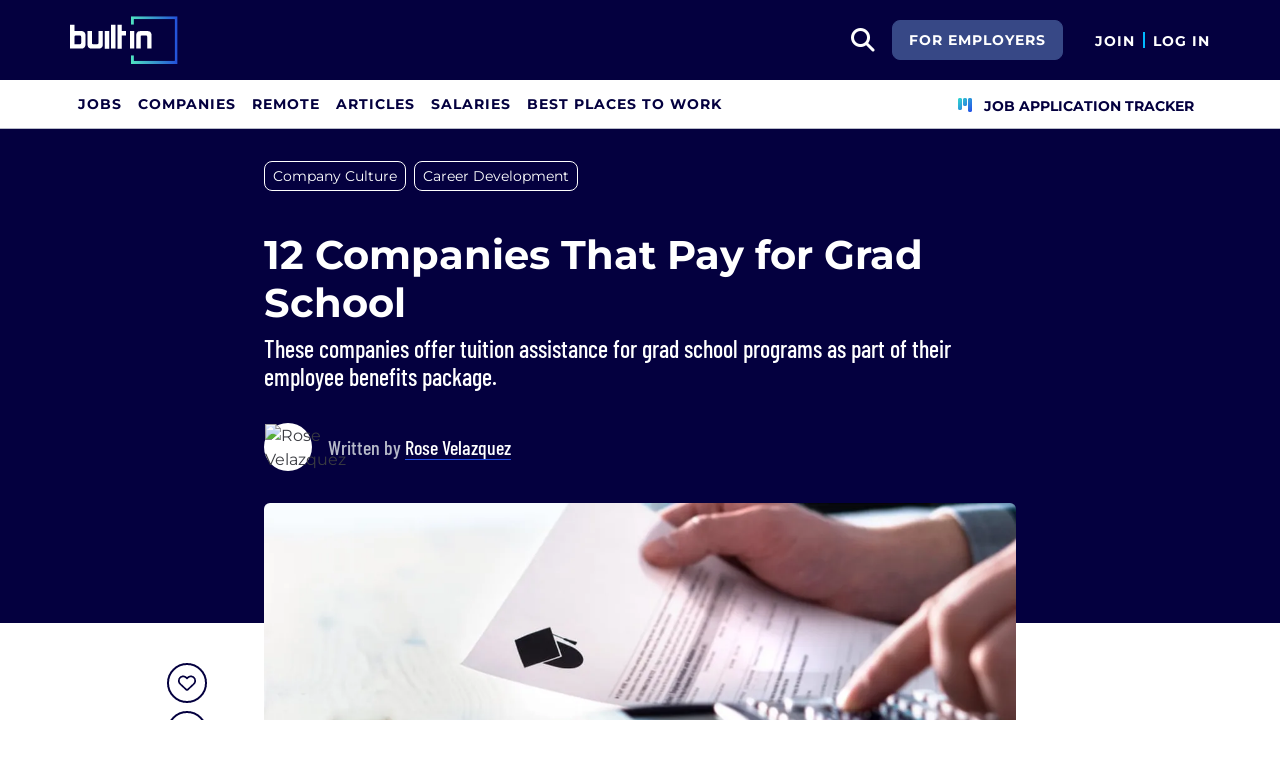

--- FILE ---
content_type: text/html; charset=utf-8
request_url: https://builtin.com/articles/companies-that-pay-for-grad-school
body_size: 14657
content:

<!DOCTYPE html>
<html lang="en">
<head>
    <meta charset="utf-8"/>
    <meta name="viewport" content="width=device-width, initial-scale=1.0"/>
    <meta name="description" content="Companies that pay for grad school invest in their employees&#x27; education to help them advance their career. "/>
    <title>12 Companies That Pay for Grad School | Built In</title>
    <link rel="icon" type="image/x-icon" href="https://static.builtin.com/dist/images/favicon.png">
        <meta name="robots" content="index, follow, max-image-preview:large">

    <!-- Open Graph / Facebook Meta Tags -->
    <meta property="og:url" content="https://builtin.com/articles/companies-that-pay-for-grad-school">
    <meta property="og:title" content="12 Companies That Pay for Grad School | Built In">
    <meta property="og:description" content="Companies that pay for grad school invest in their employees&#x27; education to help them advance their career. ">
        <meta property="og:image" content="https://cdn.builtin.com/cdn-cgi/image/f=auto,fit=cover,w=1200,h=635,q=80/sites/www.builtin.com/files/2023-07/companies%20that%20pay%20for%20grad%20school.jpg">
        <meta property="og:image:url" content="https://cdn.builtin.com/cdn-cgi/image/f=auto,fit=cover,w=1200,h=635,q=80/sites/www.builtin.com/files/2023-07/companies%20that%20pay%20for%20grad%20school.jpg">
        <meta property="og:image:secure_url" content="https://cdn.builtin.com/cdn-cgi/image/f=auto,fit=cover,w=1200,h=635,q=80/sites/www.builtin.com/files/2023-07/companies%20that%20pay%20for%20grad%20school.jpg">
        <meta property="og:image:width" content="1200">
        <meta property="og:image:height" content="630">
    <meta property="og:site_name" content="Built In">
    <meta property="og:locale" content="">

    <!-- Twitter Meta Tags -->
    <meta name="twitter:card" content="summary_large_image">
    <meta name="twitter:url" content="https://builtin.com/articles/companies-that-pay-for-grad-school">
    <meta name="twitter:title" content="12 Companies That Pay for Grad School | Built In">
    <meta name="twitter:description" content="Companies that pay for grad school invest in their employees&#x27; education to help them advance their career. ">
        <meta name="twitter:image" content="https://cdn.builtin.com/cdn-cgi/image/f=auto,fit=cover,w=1200,h=635,q=80/sites/www.builtin.com/files/2023-07/companies%20that%20pay%20for%20grad%20school.jpg">
        <link rel="canonical" href="https://builtin.com/articles/companies-that-pay-for-grad-school"/>
    <link rel="dns-prefetch" href="https://www.googletagmanager.com/">
    <link rel="preload" href="https://static.builtin.com/dist/fonts/barlow-condensed-v12-latin-500.woff2" as="font" type="font/woff2" crossorigin>
    <link rel="preload" href="https://static.builtin.com/dist/fonts/barlow-condensed-v12-latin-regular.woff2" as="font" type="font/woff2" crossorigin>
    <link rel="preload" href="https://static.builtin.com/dist/fonts/montserrat-v25-latin-600.woff2" as="font" type="font/woff2" crossorigin>
    <link rel="preload" href="https://static.builtin.com/dist/fonts/montserrat-v25-latin-700.woff2" as="font" type="font/woff2" crossorigin>
    <link rel="preload" href="https://static.builtin.com/dist/fonts/montserrat-v25-latin-800.woff2" as="font" type="font/woff2" crossorigin>
    <link rel="preload" href="https://static.builtin.com/dist/fonts/montserrat-v25-latin-regular.woff2" as="font" type="font/woff2" crossorigin>
    <link rel="stylesheet" href="https://static.builtin.com/articles/css/main.bundle.7be7ced3f180a0c61285.css" preload/>
    <link rel="preload" href="https://static.builtin.com/dist/js/common.bundle.js" as="script"/>
    <link rel="preload" href="https://static.builtin.com/articles/js/main.bundle.7695cb936353c2982c71.js" as="script"/>
    <script>
        (function(w,d,s,l,i){w[l]=w[l]||[];w[l].push({'gtm.start':
        new Date().getTime(),event:'gtm.js'});var f=d.getElementsByTagName(s)[0],
        j=d.createElement(s),dl=l!='dataLayer'?'&l='+l:'';j.async=true;j.src=
        'https://www.googletagmanager.com/gtm.js?id='+i+dl;f.parentNode.insertBefore(j,f);
        })(window,document,'script','dataLayer','GTM-M7NGJ28');
    </script>
    
    
            <link rel="preload" as="image" href="https://cdn.builtin.com/cdn-cgi/image/f=auto,fit=cover,w=320,h=200,q=80/sites/www.builtin.com/files/2023-07/companies%20that%20pay%20for%20grad%20school.jpg" imagesrcset="https://cdn.builtin.com/cdn-cgi/image/f=auto,fit=cover,w=320,h=200,q=80/sites/www.builtin.com/files/2023-07/companies%20that%20pay%20for%20grad%20school.jpg 320w, https://cdn.builtin.com/cdn-cgi/image/f=auto,fit=cover,w=480,h=300,q=80/sites/www.builtin.com/files/2023-07/companies%20that%20pay%20for%20grad%20school.jpg 480w, https://cdn.builtin.com/cdn-cgi/image/f=auto,fit=cover,w=800,h=500,q=80/sites/www.builtin.com/files/2023-07/companies%20that%20pay%20for%20grad%20school.jpg 800w, https://cdn.builtin.com/cdn-cgi/image/f=auto,fit=cover,w=1200,h=635,q=80/sites/www.builtin.com/files/2023-07/companies%20that%20pay%20for%20grad%20school.jpg 1200w" imagesizes="50vw">
        <link rel="stylesheet" href="/articles/css/article.bundle.ba77ae2c7fe391ec1a33.css" preload/>
            <script type="application/ld&#x2B;json">
            {
              "@context": "https://schema.org",
              "@graph": [{"@context":"https://schema.org","@type":"Article","headline":"12 Companies That Pay for Grad School","name":"12 Companies That Pay for Grad School","description":"If you’re considering going after a master’s degree, but are nervous about the cost, an employer might be able to help you foot the bill — especially if that degree is beneficial to your work. Companies with tuition assistance as part of their benefits package invest in their employees’ future, allowing them opportunities to develop new skills and knowledge they can bring back to the organization. We’ve rounded up several companies that help employees pay for grad school tuition, fees and supplies.","image":{"@type":"ImageObject","url":"https://builtin.com/sites/www.builtin.com/files/2023-07/companies%20that%20pay%20for%20grad%20school.jpg","representativeOfPage":true},"mainEntityOfPage":{"@type":"WebPage","@id":"https://builtin.com/articles/companies-that-pay-for-grad-school","name":"12 Companies That Pay for Grad School","lastReviewed":"2025-05-20T05:00:00+00:00"},"url":"https://builtin.com/articles/companies-that-pay-for-grad-school","about":[{"@type":"Thing","name":"Company Culture"},{"@type":"Thing","name":"Career Development"}],"author":{"@type":"Person","@id":"https://builtin.com/authors/rose-velazquez","name":"Rose Velazquez","description":"Rose Velazquez is a Built In staff reporter on the editorial team. She previously worked as a reporter for Delmarva Now, part of the USA Today network, covering crime, breaking news and justice-related issues.\r\n\r\nShe has a mass communication degree with a concentration in journalism from Louisiana State University, where she served as a reporter and editor for the student newspaper The Daily Reveille.\r\n","jobTitle":"Staff Reporter","url":"https://builtin.com/authors/rose-velazquez","alumniOf":{"@type":"Organization","name":"Louisiana State University"},"knowsAbout":"Tech journalism, news reporting, SEO writing"},"dateModified":"2025-05-20T05:00:00+00:00","datePublished":"2023-07-21T20:49:40+00:00","publisher":{"@type":"Organization","@id":"https://builtin.com","name":"Built In","url":"https://builtin.com","sameAs":["https://www.facebook.com/BuiltInHQ/","https://twitter.com/builtin","https://www.instagram.com/builtin/","https://www.linkedin.com/company/built-in"],"brand":{"@type":"Brand","name":"Built In"},"logo":{"@type":"ImageObject","url":"https://static.builtin.com/dist/images/built-logo.png","representativeOfPage":true}}}]
            }
        </script>
    

</head>
<body>
<noscript>
    <iframe src="https://www.googletagmanager.com/ns.html?id=GTM-M7NGJ28" height="0" width="0" style="display:none;visibility:hidden"></iframe>
</noscript>
    <div id="g_id_onload" data-client_id="941473408521-r82mlse6rh2ar9loff8bgnbqtbp6inrs.apps.googleusercontent.com" data-login_uri="https://accounts.builtin.com/External/OneTap" data-new_user_return_url="https://builtin.com/auth/login?destination=%2Farticles%2Fcompanies-that-pay-for-grad-school" data-existing_user_return_url="https://builtin.com/auth/login?destination=%2Farticles%2Fcompanies-that-pay-for-grad-school" data-auto_select="true" data-prompt_parent_id="g_id_onload" style="position: absolute; top: 150px; right: 410px; width: 0; height: 0; z-index: 1001"><div><script src="https://accounts.google.com/gsi/client" async defer></script></div></div>
<header class="header sticky-top">
    <div id="international-header" class="bg-app-primary text-white nav-height d-flex align-items-center" data-site-id="9" data-external-api="https://api.builtin.com"><div class="container d-flex justify-content-between"><div class="d-flex align-items-center"><a href="/"><img class="d-block d-lg-none" src="https://static.builtin.com/dist/images/bi-header-logo.svg" height="32" width="71" alt="Built In Logo" />
                <img class="d-none d-lg-block" src="https://static.builtin.com/dist/images/bi-header-logo.svg" height="48" width="108" alt="Built In Logo" /></a></div>
        <div class="d-flex"><div class="search me-sm" x-data="headerSearch()"><button id="header-search-dropdown" type="button" class="btn h-100 p-xs p-md-sm" data-bs-toggle="dropdown" aria-expanded="false" data-bs-offset="0,0" data-bs-auto-close="outside" aria-label="search button"><i class="fa-solid fa-magnifying-glass fs-md fs-lg-2xl text-white"></i></button>
    <div class="dropdown-menu"><div class="input-group mb-md px-md"><span class="input-group-text bg-white"><i class="fa-solid fa-magnifying-glass fs-xl text-midnight"></i></span>
            <input autofocus type="text" id="header-search-input" name="search jobs input" class="form-control border-start-0" x-model="searchTerm" x-on:input.debounce.100ms="updateCompanies()" x-on:keydown.enter="goToJobSearch" placeholder="Search"></div>
        <div class="bg-gray-01-highlight px-md mb-md"><a :href="jobSearchUrl" x-text="searchTerm + ' In Jobs'"></a></div>
        <template x-for="company in companies"><a :href="company.alias" class="text-decoration-none"><div class="mb-md"><div class="d-flex align-items-center bg-gray-01 mx-md rounded-1 px-md py-sm"><div class="rounded-circle bg-white h-4xl w-4xl d-flex align-items-center justify-content-center" style="flex-basis: auto"><img class="object-fit-contain" loading="lazy" width="42" height="42" alt="Company Photo" :src="company.logo"></div>
                        <div class="ms-lg fill-even"><div x-text="company.title" class="text-midnight fw-semibold"></div>
                            <div x-text="company.industries" class="font-montserrat-button text-uppercase fs-xs"></div></div></div></div></a></template>
        <template x-if="searchTerm.length &gt; 0 &amp;&amp; companies.length === 0"><a class="text-decoration-none" href="/node/add/company"><div class="border border-gray-02 d-flex gap-lg p-md m-md rounded-1 align-items-center"><div class="bg-gray-01 rounded-circle h-4xl w-4xl d-flex align-items-center justify-content-center"><i class="fa-thin fa-rocket-launch fs-2xl"></i></div>
                    <div><div class="fs-xl mb-sm text-midnight fw-semibold">Can't find your company?</div>
                        <div class="fs-sm">Create a company profile.</div></div></div></a></template>
        <div class="d-flex justify-content-center"><a class="d-flex align-items-center" href="/jobs">View All Jobs</a></div></div></div>
            <div class="my-auto me-md d-none d-lg-inline"><a id="for-employers-button" href="https://employers.builtin.com?utm_medium=BIReferral&amp;utm_source=foremployers" target="_blank" class="btn btn-secondary text-white btn-lg me-md fw-bold fs-sm text-uppercase" role="button" aria-disabled="true">
                For Employers
            </a></div><div class="d-flex"><div class="my-auto d-block"><a href="/auth/signup?destination=%2farticles%2fcompanies-that-pay-for-grad-school" type="button" id="join" class="btn border-0 p-0 text-white fw-bold text-uppercase fs-sm special-link">
                                Join
                            </a></div>
                        <span class="my-auto h-md mx-sm border border-cyan d-block"></span>
                        <div class="my-auto"><a href="/auth/login?destination=%2farticles%2fcompanies-that-pay-for-grad-school" type="button" id="login" class="btn border-0 p-0 text-white fw-bold text-uppercase fs-sm special-link">
                                Log In
                            </a></div></div></div></div></div>
<nav class="navbar navbar-expand-lg d-none d-lg-block bg-white p-0 border-bottom border-gray-02"><div class="container-fluid"><div class="navbar-collapse" id="main_nav"><nav class="container" role="navigation"><ul class="navbar-nav d-flex gap-lg" role="menu"><li class="nav-item fs-lg" role="menuitem"><a class="nav-link top-nav-item text-nowrap text-app-primary text-uppercase py-md h-3xl font-montserrat-button" href="/jobs" builtin-toggle="dropdown">Jobs</a></li><li class="nav-item fs-lg" role="menuitem"><a class="nav-link top-nav-item text-nowrap text-app-primary text-uppercase py-md h-3xl font-montserrat-button" href="/companies" builtin-toggle="dropdown">Companies</a></li><li class="nav-item fs-lg" role="menuitem"><a class="nav-link top-nav-item text-nowrap text-app-primary text-uppercase py-md h-3xl font-montserrat-button" href="/jobs/remote" builtin-toggle="dropdown">Remote</a></li><li class="nav-item fs-lg" role="menuitem"><a class="nav-link top-nav-item text-nowrap text-app-primary text-uppercase py-md h-3xl font-montserrat-button" href="/tech-topics" builtin-toggle="dropdown">Articles</a></li><li class="nav-item fs-lg" role="menuitem"><a class="nav-link top-nav-item text-nowrap text-app-primary text-uppercase py-md h-3xl font-montserrat-button" href="/salaries" builtin-toggle="dropdown">Salaries</a></li><li class="nav-item fs-lg" role="menuitem"><a class="nav-link top-nav-item text-nowrap text-app-primary text-uppercase py-md h-3xl font-montserrat-button" href="https://builtin.com/awards/us/2026/best-places-to-work" builtin-toggle="dropdown">Best Places To Work</a></li><li class="nav-item fs-lg ms-auto h-3xl underline-title" role="menuitem"><div class="nav-link d-flex align-items-center top-nav-item text-nowrap text-app-primary text-uppercase py-md h-3xl fw-bold"><a class="nav-link top-nav-item text-nowrap text-app-primary text-uppercase py-md h-3xl fw-bold fs-sm" onclick="bix.eventTracking.logBuiltinTrackEvent(&#x27;click_nav_apptracker&#x27;, {});" href="/auth/login?destination=%2fhome%23application-tracker-section"><i class="fa-solid fa-chart-kanban fs-md text-pink me-sm chart-kanban-icon"></i>
                                    Job Application Tracker
                                </a></div></li></ul></nav></div></div></nav>
</header>
<div>
    <main role="main">
        
<header class="bg-midnight my-4 pt-md pt-md-xl pb-md-6xl">
    <div class="blog-container">
            <nav>
                <ul class="nav">
                        <li>
                            <a target="_self" href="/tag/company-culture" title="Company Culture"><div class="tag-hover py-xs px-sm d-inline-block rounded-3 fs-sm tag text-white border-white border mb-sm me-sm">Company Culture</div></a>
                        </li>
                        <li>
                            <a target="_self" href="/tag/career-development" title="Career Development"><div class="tag-hover py-xs px-sm d-inline-block rounded-3 fs-sm tag text-white border-white border mb-sm me-sm d-sm-none d-md-block">Career Development</div></a>
                        </li>
                        <li>
                            <div class="tag-hover py-xs px-sm d-inline-block rounded-3 fs-sm more text-white border-white border cursor-pointer mb-sm me-sm d-inline-block d-md-none">&#x2B;1</div>
                        </li>
                </ul>
            </nav>

        <!-- Article Header -->
        <div class="mb-4 pt-xl pb-md-xl pb-lg">
            <h1 class="fw-bold fs-xl fs-md-4xl text-white mb-sm">12 Companies That Pay for Grad School</h1>
                <p class="font-barlow fw-medium fs-md-2xl fs-md text-white mb-md mb-md-xl">
                    These companies offer tuition assistance for grad school programs as part of their employee benefits package.
                </p>
            <div class="d-flex"><picture class="user-avatar me-md rounded-circle article-author-photo"><img class="rounded-circle" src="https://cdn.builtin.com/cdn-cgi/image/f=auto,w=96,h=96,q=100/sites/www.builtin.com/files/2022-09/rose%20%281%29.jpeg" width="48" height="48" alt="Rose Velazquez" title="Rose Velazquez" /></picture><div class="font-barlow text-gray-02 my-auto fw-medium"><div class="fs-xl">
            Written by
<a href="https://builtin.com/authors/rose-velazquez" data-testid="article-author-link" class="text-white d-inline-block border-bottom border-pretty-blue">Rose Velazquez</a></div></div></div>
        </div>
    </div>
</header>

<article class="blog-container">
    <div class="d-block d-lg-flex">
        <aside class="d-none d-lg-block pt-2xl bix-article-buttons-aside">
            <div class="position-sticky d-flex flex-column" style="top: 150px">
                    <my-item class="w-2xl h-2xl article-save-item"
                             entity-id="50270"
                             entity-type="article"
                             variant="circle-button"
                             data-bs-toggle="tooltip"
                             data-bs-placement="right"
                             data-bs-offset="0,10"
                             title="Save Article">
                        <button
                            data-testid="article-save-button"
                            class="text-center p-sm w-2xl h-2xl btn rounded-circle bix-share-button text-midnight border-midnight border fs-lg flex-shrink-0 flex-grow-0">
                            <i class="fa-regular fa-heart"></i>
                        </button>
                    </my-item>
                <button
                    data-testid="article-copy-link-button"
                    data-bs-toggle="tooltip"
                    data-bs-placement="right"
                    title="Copy Link"
                    onclick="navigator.clipboard.writeText('https://builtin.com/articles/companies-that-pay-for-grad-school')"
                    data-bs-offset="0,10"
                    class="text-center mt-sm p-sm w-2xl h-2xl btn rounded-circle bix-share-button text-midnight border-midnight border fs-lg flex-shrink-0 flex-grow-0">
                    <i class="fa-regular fa-link"></i>
                </button>

                <a class="text-center mt-sm p-sm w-2xl h-2xl button_linkedin text-midnight bix-share-button btn rounded-circle border-midnight border fs-lg"
                   data-testid="article-share-linkedin-link"
                   data-bs-toggle="tooltip"
                   data-bs-placement="right"
                   title="Share on LinkedIn"
                   data-type="linkedin"
                   target="_blank"
                   data-bs-offset="0,10"
                   rel="nofollow"
                   href="https://www.linkedin.com/shareArticle?url=https%3A%2F%2Fbuiltin.com%2Farticles%2Fcompanies-that-pay-for-grad-school&amp;mini=true">
                    <i class="fa-brands fa-linkedin fs-lg"></i>
                </a>
            </div>
        </aside>
        <div class="content w-100">
                <div class="wider-div mt-md-n6xl position-relative">
                    <img class="w-100 rounded rounded-md-0 h-auto"
                         src="https://cdn.builtin.com/cdn-cgi/image/f=auto,fit=cover,w=320,h=200,q=80/sites/www.builtin.com/files/2023-07/companies%20that%20pay%20for%20grad%20school.jpg"
                         srcset="https://cdn.builtin.com/cdn-cgi/image/f=auto,fit=cover,w=320,h=200,q=80/sites/www.builtin.com/files/2023-07/companies%20that%20pay%20for%20grad%20school.jpg 320w, https://cdn.builtin.com/cdn-cgi/image/f=auto,fit=cover,w=480,h=300,q=80/sites/www.builtin.com/files/2023-07/companies%20that%20pay%20for%20grad%20school.jpg 480w, https://cdn.builtin.com/cdn-cgi/image/f=auto,fit=cover,w=800,h=500,q=80/sites/www.builtin.com/files/2023-07/companies%20that%20pay%20for%20grad%20school.jpg 800w, https://cdn.builtin.com/cdn-cgi/image/f=auto,fit=cover,w=1200,h=635,q=80/sites/www.builtin.com/files/2023-07/companies%20that%20pay%20for%20grad%20school.jpg 1200w"
                         sizes="(max-width: 320px) 280px, (max-width: 480px) 440px, (max-width: 800px) 760px, 1200px"
                         alt="A close-up of one hand punching numbers into a calculator and the other holding tuition paperwork."
                         title="12 Companies That Pay for Grad School"
                         loading="lazy"
                         width="752"
                         height="435">
                    <div class="text-end text-gray-03 fs-xs mt-xs">Photo: Shutterstock</div>
                </div>
                <div class="d-md-flex text-gray-04 fs-sm mt-md mb-2xl"><div class="border-start border-gray-02 border-2 ps-md me-2xl"><span class="font-barlow fw-medium">UPDATED BY</span>
            <div class="fw-regular"><span class="name-value"><a href="https://builtin.com/authors/ashley-bowden" data-testid="article-updated-by-link" class="d-inline-block border-bottom border-1 border-pretty-blue">Ashley Bowden</a></span><span class="date"> | May 20, 2025</span></div></div></div>
            <div class="article-content ">
                <p>If you’re considering going after a master’s degree, but are nervous about the cost, an employer might be able to help you foot the bill — especially if that degree is beneficial to your work. Companies with tuition assistance as part of their benefits package invest in their employees’ future, allowing them opportunities to develop new skills and knowledge they can bring back to the organization. We’ve rounded up several companies that help employees pay for grad school tuition, fees and supplies.</p>

<div class="snippet-box snippet-box-html"><div><h2 class="title">Companies That Pay for Grad School</h2><div class="description"><ul>
	<li>Alliant Credit Union</li>
	<li>NextRoll</li>
	<li>State Farm</li>
	<li>Best Buy</li>
	<li>GEICO</li>
	<li>Garmin</li>
	<li>Qualcomm</li>
</ul>
</div></div>
</div>

<p>&nbsp;</p>

<h2 class="font-Montserrat article-title fw-bold mb-md border-bottom border-cyan mt-lg mt-md-xl text-midnight pb-sm border-2">Companies That Pay for Grad School</h2>

<div class="embedded-entity">
<div class="node__content">
  <div class="company-info-wrapper"><a href="/company/alliant-credit-union" target="_blank"></a><div class="logo-wrapper-small"><a href="/company/alliant-credit-union" target="_blank"></a><div class="centered"><a href="/company/alliant-credit-union" target="_blank"></a><a href="/company/alliant-credit-union" target="_blank"><img class=" b-lazy" src="https://builtin.com/sites/www.builtin.com/files/styles/company_logo/public/2021-04/Logo_41.png" loading="lazy"></a></div></div><div class="info"><h3 class="title"><a href="/company/alliant-credit-union" target="_blank">Alliant Credit Union</a></h3><div class="link"><a href="/company/alliant-credit-union" target="_blank">View Profile</a></div><div class="hiring"><a href="/company/alliant-credit-union" target="_blank">We are hiring</a></div></div></div>
</div>

</div>


<p><a href="https://www.alliantcreditunion.org/" target="_blank">Alliant Credit Union</a> provides digital banking services to thousands of members, offering checking and savings accounts, as well as home, auto, personal and commercial real estate loans. Alliant Credit Union’s professional development benefits for employees include a yearly $5,250 continuing education stipend that can be put toward graduate-level courses.</p>

<div class="embedded-entity">

  <div class="node__content">
    <div class="open-jobs"><a href="/company/alliant-credit-union" target="_blank" class="desktop"><span class="open-jobs-company">Alliant Credit Union is Hiring </span><span class="open-jobs-delimiter">|</span><span class="open-jobs-count"> View 30 Jobs</span></a></div>
  </div>
</div>


<p>&nbsp;</p>

<div class="embedded-entity">
<div class="node__content">
  <div class="company-info-wrapper"><a href="/company/nextroll" target="_blank"></a><div class="logo-wrapper-small"><a href="/company/nextroll" target="_blank"></a><div class="centered"><a href="/company/nextroll" target="_blank"></a><a href="/company/nextroll" target="_blank"><img class=" b-lazy" src="https://builtin.com/sites/www.builtin.com/files/styles/company_logo/public/2022-07/BuiltInSFLogoMark_340px.png.png" loading="lazy"></a></div></div><div class="info"><h3 class="title"><a href="/company/nextroll" target="_blank">NextRoll</a></h3><div class="link"><a href="/company/nextroll" target="_blank">View Profile</a></div><div class="hiring"><a href="/company/nextroll" target="_blank">We are hiring</a></div></div></div>
</div>

</div>


<p><a href="https://www.nextroll.com/" target="_blank">NextRoll</a> offers machine learning-powered solutions that equip businesses with tools for strategically approaching target buyers. The company offers reimbursement of up to $5,250 a year to help its employees cover undergraduate and graduate tuition costs. NextRoll also provides up to $3,000 in reimbursement for job-related education, courses, seminars and study materials.</p>

<div class="embedded-entity">

  <div class="node__content">
    <div class="open-jobs"><a href="/company/nextroll" target="_blank" class="desktop"><span class="open-jobs-company">NextRoll is Hiring </span><span class="open-jobs-delimiter">|</span><span class="open-jobs-count"> View All Jobs</span></a></div>
  </div>
</div>


<p>&nbsp;</p>

<div class="embedded-entity">
<div class="node__content">
  <div class="company-info-wrapper"><a href="/company/state-farm" target="_blank"></a><div class="logo-wrapper-small"><a href="/company/state-farm" target="_blank"></a><div class="centered"><a href="/company/state-farm" target="_blank"></a><a href="/company/state-farm" target="_blank"><img class=" b-lazy" src="https://builtin.com/sites/www.builtin.com/files/styles/company_logo/public/2022-07/1557507185784_245.jpg" loading="lazy"></a></div></div><div class="info"><h3 class="title"><a href="/company/state-farm" target="_blank">State Farm</a></h3><div class="link"><a href="/company/state-farm" target="_blank">View Profile</a></div></div></div>
</div>

</div>


<p><a href="https://www.statefarm.com/" target="_blank">State Farm</a> provides customers with vehicle, home, life, health and small business insurance options. The company has a <a href="https://newsroom.statefarm.com/state-farm-offers-industry-leading-tuition-assistance/" target="_blank">tuition assistance program</a> that gives employees the means to earn master’s degrees and participate in other educational programs. It includes reimbursement or the option to have State Farm take care of tuition and fees upfront so employees don’t have to wait to be paid back.&nbsp;</p>

<div class="embedded-entity">

</div>


<p class="bix-embed-read-more"><span><span>Further Reading</span><a href="https://builtin.com/company-culture/companies-that-pay-for-mba" target="_blank">28 Companies That Pay for MBA Programs</a></span></p>

<p>&nbsp;</p>

<div class="embedded-entity">
<div class="node__content">
  <div class="company-info-wrapper"><a href="/company/best-buy" target="_blank"></a><div class="logo-wrapper-small"><a href="/company/best-buy" target="_blank"></a><div class="centered"><a href="/company/best-buy" target="_blank"></a><a href="/company/best-buy" target="_blank"><img class=" b-lazy" src="https://builtin.com/sites/www.builtin.com/files/styles/company_logo/public/2024-12/file.jpg" loading="lazy"></a></div></div><div class="info"><h3 class="title"><a href="/company/best-buy" target="_blank">Best Buy</a></h3><div class="link"><a href="/company/best-buy" target="_blank">View Profile</a></div><div class="hiring"><a href="/company/best-buy" target="_blank">We are hiring</a></div></div></div>
</div>

</div>


<p><a href="https://www.bestbuy.com/" target="_blank">Best Buy</a>&nbsp;operates a chain of retail electronic stores that sell everything from laptops and smartphones to appliances like washers and dryers. Full-time employees who have been with Best Buy for at least six months are eligible for <a href="https://benefitsguide.bestbuy.com/en/personal-and-professional-development.html" target="_blank">reimbursement</a> of up to $5,250 dollars each year to help cover tuition and other expenses for graduate programs relevant to their job. Best Buy also has university partnerships that allow employees to take advantage of discounted tuition and fees.</p>

<div class="embedded-entity">

  <div class="node__content">
    <div class="open-jobs"><a href="/company/best-buy" target="_blank" class="desktop"><span class="open-jobs-company">Best Buy is Hiring </span><span class="open-jobs-delimiter">|</span><span class="open-jobs-count"> View 23 Jobs</span></a></div>
  </div>
</div>


<p>&nbsp;</p>

<div class="embedded-entity">
<div class="node__content">
  <div class="company-info-wrapper"><a href="/company/geico" target="_blank"></a><div class="logo-wrapper-small"><a href="/company/geico" target="_blank"></a><div class="centered"><a href="/company/geico" target="_blank"></a><a href="/company/geico" target="_blank"><img class=" b-lazy" src="https://builtin.com/sites/www.builtin.com/files/styles/company_logo/public/2022-07/1557507185784_250.jpg" loading="lazy"></a></div></div><div class="info"><h3 class="title"><a href="/company/geico" target="_blank">GEICO</a></h3><div class="link"><a href="/company/geico" target="_blank">View Profile</a></div><div class="hiring"><a href="/company/geico" target="_blank">We are hiring</a></div></div></div>
</div>

</div>


<p>Insurance company <a href="https://www.geico.com/" target="_blank">GEICO</a>&nbsp;gives employees <a href="https://geico.wd1.myworkdayjobs.com/External/page/03d3975774b9100102b7e66be5990000" target="_blank">tuition assistance</a> to pursue master’s degrees and other degree programs at more than 220 universities. The company offers both direct billing and reimbursement plan options that provide employees with $5,250 annually to pay for tuition, textbooks, registration fees and other associated expenses.</p>

<div class="embedded-entity">

  <div class="node__content">
    <div class="open-jobs"><a href="/company/geico" target="_blank" class="desktop"><span class="open-jobs-company">GEICO is Hiring </span><span class="open-jobs-delimiter">|</span><span class="open-jobs-count"> View 285 Jobs</span></a></div>
  </div>
</div>


<p>&nbsp;</p>

<div class="embedded-entity">
<div class="node__content">
  <div class="company-info-wrapper"><a href="/company/garmin" target="_blank"></a><div class="logo-wrapper-small"><a href="/company/garmin" target="_blank"></a><div class="centered"><a href="/company/garmin" target="_blank"></a><a href="/company/garmin" target="_blank"><img class=" b-lazy" src="https://builtin.com/sites/www.builtin.com/files/styles/company_logo/public/2021-08/Garmin.jpeg" loading="lazy"></a></div></div><div class="info"><h3 class="title"><a href="/company/garmin" target="_blank">Garmin</a></h3><div class="link"><a href="/company/garmin" target="_blank">View Profile</a></div></div></div>
</div>

</div>


<p><a href="https://www.garmin.com/en-US/" target="_blank">Garmin</a> sells technology for navigation, as well as wearable devices that allow consumers to track their health and fitness metrics. Its <a href="https://careers.garmin.com/benefits" target="_blank">employee perks and benefits</a> support continued education through tuition reimbursements for full-time associates taking graduate-level courses.</p>

<div class="embedded-entity">

</div>


<p class="bix-embed-read-more"><span><span>Read More</span><a href="https://builtin.com/career-development" target="_blank">Career Development: Definition, Planning &amp; Resources</a></span></p>

<p>&nbsp;</p>

<div class="embedded-entity">
<div class="node__content">
  <div class="company-info-wrapper"><a href="/company/qualcomm" target="_blank"></a><div class="logo-wrapper-small"><a href="/company/qualcomm" target="_blank"></a><div class="centered"><a href="/company/qualcomm" target="_blank"></a><a href="/company/qualcomm" target="_blank"><img class=" b-lazy" src="https://builtin.com/sites/www.builtin.com/files/styles/company_logo/public/2021-08/1611250856145.jpeg" loading="lazy"></a></div></div><div class="info"><h3 class="title"><a href="/company/qualcomm" target="_blank">Qualcomm</a></h3><div class="link"><a href="/company/qualcomm" target="_blank">View Profile</a></div></div></div>
</div>

</div>


<p><a href="https://www.qualcomm.com/" target="_blank">Qualcomm</a> develops connectivity solutions for smartphones, wearable devices, cars, smart homes and other applications. Its U.S. employees enjoy tuition assistance as part of their <a href="https://www.qualcomm.com/company/careers/benefits#us">benefits package</a>, which includes yearly reimbursement of up to $10,125 for graduate or post-graduate degree programs.</p>

<div class="embedded-entity">

</div>


<p>&nbsp;</p>

<div class="embedded-entity">
<div class="node__content">
  <div class="company-info-wrapper"><a href="/company/general-motors" target="_blank"></a><div class="logo-wrapper-small"><a href="/company/general-motors" target="_blank"></a><div class="centered"><a href="/company/general-motors" target="_blank"></a><a href="/company/general-motors" target="_blank"><img class=" b-lazy" src="https://builtin.com/sites/www.builtin.com/files/styles/company_logo/public/2024-01/GM_Gradient_Brandmark_RGB.png" loading="lazy"></a></div></div><div class="info"><h3 class="title"><a href="/company/general-motors" target="_blank">General Motors</a></h3><div class="link"><a href="/company/general-motors" target="_blank">View Profile</a></div><div class="hiring"><a href="/company/general-motors" target="_blank">We are hiring</a></div></div></div>
</div>

</div>


<p><a href="https://www.gm.com" target="_blank">GM</a> is an automotive manufacturer operating a portfolio of vehicle brands including Chevrolet, GMC, Cadillac and more. The company is on a mission to eradicate automotive crashes, emissions and congestion. GM provides a salaried tuition assistance program, offering up to $8,000 in reimbursement each year for job-related courses at accredited institutions.</p>

<div class="embedded-entity">

  <div class="node__content">
    <div class="open-jobs"><a href="/company/general-motors" target="_blank" class="desktop"><span class="open-jobs-company">General Motors is Hiring </span><span class="open-jobs-delimiter">|</span><span class="open-jobs-count"> View 322 Jobs</span></a></div>
  </div>
</div>


<p>&nbsp;</p>

<div class="embedded-entity">
<div class="node__content">
  <div class="company-info-wrapper"><a href="/company/spectrum-0" target="_blank"></a><div class="logo-wrapper-small"><a href="/company/spectrum-0" target="_blank"></a><div class="centered"><a href="/company/spectrum-0" target="_blank"></a><a href="/company/spectrum-0" target="_blank"><img class=" b-lazy" src="https://builtin.com/sites/www.builtin.com/files/styles/company_logo/public/2024-10/Spectrum BuiltIn_1024.png" loading="lazy"></a></div></div><div class="info"><h3 class="title"><a href="/company/spectrum-0" target="_blank">Spectrum</a></h3><div class="link"><a href="/company/spectrum-0" target="_blank">View Profile</a></div><div class="hiring"><a href="/company/spectrum-0" target="_blank">We are hiring</a></div></div></div>
</div>

</div>


<p><a href="https://www.spectrum.com/" target="_blank">Spectrum</a> is an enterprise media company that offers clients services that include streaming packages, internet and wireless connectivity. The company offers its employees education benefits through Guild, allowing them to get reimbursed for undergraduate and graduate degrees up to $10,000 per year. After a year at Spectrum, employees can continue their education tuition free with associate degrees, bachelor’s degrees, certificate or bootcamp programs.&nbsp;</p>

<div class="embedded-entity">

  <div class="node__content">
    <div class="open-jobs"><a href="/company/spectrum-0" target="_blank" class="desktop"><span class="open-jobs-company">Spectrum is Hiring </span><span class="open-jobs-delimiter">|</span><span class="open-jobs-count"> View 447 Jobs</span></a></div>
  </div>
</div>


<p>&nbsp;</p>

<div class="embedded-entity">
<div class="node__content">
  <div class="company-info-wrapper"><a href="/company/csc" target="_blank"></a><div class="logo-wrapper-small"><a href="/company/csc" target="_blank"></a><div class="centered"><a href="/company/csc" target="_blank"></a><a href="/company/csc" target="_blank"><img class=" b-lazy" src="https://builtin.com/sites/www.builtin.com/files/styles/company_logo/public/2021-04/Logo_113.png" loading="lazy"></a></div></div><div class="info"><h3 class="title"><a href="/company/csc" target="_blank">CSC</a></h3><div class="link"><a href="/company/csc" target="_blank">View Profile</a></div><div class="hiring"><a href="/company/csc" target="_blank">We are hiring</a></div></div></div>
</div>

</div>


<p><a href="https://www.cscglobal.com/cscglobal/home/" target="_blank">CSC</a> specializes in business administration and compliance solutions, and its offerings support enterprises all over the world, including more than 90 percent of Fortune 500 companies. Tuition reimbursement is part of the CSC employee benefits package, and this perk provides each employee with an annual maximum of $5,250 to help with learning expenses.</p>

<div class="embedded-entity">

  <div class="node__content">
    <div class="open-jobs"><a href="/company/csc" target="_blank" class="desktop"><span class="open-jobs-company">CSC is Hiring </span><span class="open-jobs-delimiter">|</span><span class="open-jobs-count"> View 159 Jobs</span></a></div>
  </div>
</div>


<p>&nbsp;</p>

<div class="embedded-entity">
<div class="node__content">
  <div class="company-info-wrapper"><a href="/company/cox-enterprises" target="_blank"></a><div class="logo-wrapper-small"><a href="/company/cox-enterprises" target="_blank"></a><div class="centered"><a href="/company/cox-enterprises" target="_blank"></a><a href="/company/cox-enterprises" target="_blank"><img class=" b-lazy" src="https://builtin.com/sites/www.builtin.com/files/styles/company_logo/public/2022-10/I002IDVG_400x400.png" loading="lazy"></a></div></div><div class="info"><h3 class="title"><a href="/company/cox-enterprises" target="_blank">Cox Enterprises</a></h3><div class="link"><a href="/company/cox-enterprises" target="_blank">View Profile</a></div><div class="hiring"><a href="/company/cox-enterprises" target="_blank">We are hiring</a></div></div></div>
</div>

</div>


<p><a href="https://coxenterprises.com" target="_blank">Cox Enterprises</a> began as a local newspaper business, but now is responsible for businesses offering solutions that span the media, automotive and telecommunications sectors. Its part- and full-time employees can both be reimbursed for tuition at accredited institutions. This covers GED certification, traditional degrees, vocational programs and professional certifications.&nbsp;</p>

<div class="embedded-entity">

  <div class="node__content">
    <div class="open-jobs"><a href="/company/cox-enterprises" target="_blank" class="desktop"><span class="open-jobs-company">Cox Enterprises is Hiring </span><span class="open-jobs-delimiter">|</span><span class="open-jobs-count"> View 380 Jobs</span></a></div>
  </div>
</div>


<p>&nbsp;</p>

<div class="embedded-entity">
<div class="node__content">
  <div class="company-info-wrapper"><a href="/company/golden-hippo" target="_blank"></a><div class="logo-wrapper-small"><a href="/company/golden-hippo" target="_blank"></a><div class="centered"><a href="/company/golden-hippo" target="_blank"></a><a href="/company/golden-hippo" target="_blank"><img class=" b-lazy" src="https://builtin.com/sites/www.builtin.com/files/styles/company_logo/public/2022-06/Untitled design %287%29.png" loading="lazy"></a></div></div><div class="info"><h3 class="title"><a href="/company/golden-hippo" target="_blank">Golden Hippo</a></h3><div class="link"><a href="/company/golden-hippo" target="_blank">View Profile</a></div><div class="hiring"><a href="/company/golden-hippo" target="_blank">We are hiring</a></div></div></div>
</div>

</div>


<p><a href="https://www.goldenhippo.com/" target="_blank">Golden Hippo</a> builds brands in sectors like health, beauty, wellness and pet products through its direct-to-consumer marking services. The company offers its employees tuition assistance to further their education for current or future roles. It can be used for expenses related to undergraduate or graduate school, exams for course credit, entrance exams, labs, certifications, books or registration.</p>

<div class="embedded-entity">

  <div class="node__content">
    <div class="open-jobs"><a href="/company/golden-hippo" target="_blank" class="desktop"><span class="open-jobs-company">Golden Hippo is Hiring </span><span class="open-jobs-delimiter">|</span><span class="open-jobs-count"> View 2 Jobs</span></a></div>
  </div>
</div>


<p>&nbsp;</p>
            </div>
        </div>
    </div>
</article>
    <div class="py-md px-md">
        <div class="blog-container">
            <p class="text-gray-04 fst-italic font-barlow fs-md mb-0">Ana Gore contributed reporting to this story.</p>
        </div>
    </div>
    
        <div class="my-2xl">
            <div class="blog-container border-top border-gray-02 border-bottom p-lg pt-md">
                <h3 class="font-Montserrat fw-bold fs-2xl text-midnight mb-md">Recent Company Culture Articles</h3>
                    <a class="d-block d-md-flex w-100 " href="https://builtin.com/company-culture/companies-with-interesting-organizational-culture">

                        <div style="min-width: 7.125rem;">
                                <img src="https://cdn.builtin.com/cdn-cgi/image/f=auto,fit=contain,w=120,h=70,q=80/sites/www.builtin.com/files/2023-08/interesting%20organizational%20culture.jpg"
                                     loading="lazy"
                                     alt="13 Companies With Interesting Organizational Cultures"
                                     class="rounded" style="height: 4rem; max-width: 7.125rem" width="114" height="64"/>
                        </div>
                        <div class="ps-md-lg mt-sm mt-md-0 fs-md fw-semibold text-decoration-underline align-self-center text-medium-blue">
                            13 Companies With Interesting Organizational Cultures
                        </div>
                    </a>
                    <a class="d-block d-md-flex w-100 mt-lg" href="https://builtin.com/company-culture/companies-with-wellness-programs">

                        <div style="min-width: 7.125rem;">
                                <img src="https://cdn.builtin.com/cdn-cgi/image/f=auto,fit=contain,w=120,h=70,q=80/sites/www.builtin.com/files/2023-06/wellness%20program.jpg"
                                     loading="lazy"
                                     alt="57 Companies With Wellness Programs"
                                     class="rounded" style="height: 4rem; max-width: 7.125rem" width="114" height="64"/>
                        </div>
                        <div class="ps-md-lg mt-sm mt-md-0 fs-md fw-semibold text-decoration-underline align-self-center text-medium-blue">
                            57 Companies With Wellness Programs
                        </div>
                    </a>
                    <a class="d-block d-md-flex w-100 mt-lg" href="https://builtin.com/articles/ai-1-trillion-measurement-crisis-solution">

                        <div style="min-width: 7.125rem;">
                                <img src="https://cdn.builtin.com/cdn-cgi/image/f=auto,fit=contain,w=120,h=70,q=80/sites/www.builtin.com/files/2026-01/ai-billable-hour-measurement-crisis.png"
                                     loading="lazy"
                                     alt="AI Is Creating a $1 Trillion Measurement Crisis. Here&#x2019;s How to Fix It."
                                     class="rounded" style="height: 4rem; max-width: 7.125rem" width="114" height="64"/>
                        </div>
                        <div class="ps-md-lg mt-sm mt-md-0 fs-md fw-semibold text-decoration-underline align-self-center text-medium-blue">
                            AI Is Creating a $1 Trillion Measurement Crisis. Here&#x2019;s How to Fix It.
                        </div>
                    </a>
            </div>
        </div>
    
    <div id="job-search-widget" x-data="exploreJobWidget" x-ref="exploreJobWidgetRef" class="d-none">
        <div class="position-fixed w-100 z-1">
            <div class="job-search-widget py-md pb-lg-lg pt-lg-md pt-xl-lg bg-midnight border-bottom border-top border-white-02 position-relative">
                <div class="arrow"></div>
                <div class="arrow"></div>
                <button @click="closeWidget" type="button" data-testid="job-widget-close-button" class="btn position-absolute z-2 top-0 end-0" aria-label="Close">
                    <i class="fa-regular fa-times fs-xl text-white"></i>
                </button>
                <div class="container position-relative z-1">
                    <div class="row align-items-center gx-sm-1">
                        <div class="col-12 col-xl-3">
                            <div class="font-Montserrat fw-bold fs-xl fs-lg-2xl fw-black text-white mb-sm mb-xl-0">
                                Explore Job Matches<span class="text-mint">.</span>
                            </div>
                        </div>
                        <div class="col-12 col-xl-9 ps-xl-4xl">
                            <div class="bg-white col-12 rounded-3 pt-xs pb-xs px-sm px-lg-xs pt-lg-0 pb-lg-0 d-flex align-items-center flex-row see-jobs">
                                <div class="dropdown fill-even position-relative job-search-dropdown w-auto px-0" x-ref="jobSearchDropdownContainer"><div class="w-100 align-items-center bg-white position-relative form-floating fill-even search-input-container rounded-2" x-ref="jobSearchTrigger"><input autofocus data-testid="job-search-input" x-model="jobSearchTerm" x-on:input.debounce="getJobTitles" x-on:keyup.enter="selectJobTitle(selectedJobTitleIndex >= 0 ? availableJobTitleOptions[selectedJobTitleIndex] : jobSearchTerm)" x-on:keydown.arrow-down.prevent="nextJobTitle()" x-on:keydown.arrow-up.prevent="previousJobTitle()" @blur="onJobSearchBlur()" @focus="getJobTitles()" id="searchJobsInput" x-ref="searchJobsInput" type="text" class="flex-grow-1 border-0 pe-2xl form-control" aria-describedby="search" autocomplete="off" placeholder="Job Title or Keyword">
        <label for="searchJobsInput">Job Title or Keyword</label>
        <button @click="clearSearch()" data-testid="job-search-clear-button" aria-label="Clear search" x-show.important="jobSearchTerm.length > 0" type="button" class="btn btn-sm job-search-clear"><i class="fa-solid fa-xmark fs-lg"></i>
            <span class="visually-hidden">Clear search</span></button></div>
    <ul class="dropdown-menu p-0 w-100"><div class="list-group"><template x-if="availableJobTitleOptions.length > 0"><template x-for="(jobTitle,index) in availableJobTitleOptions" :key="jobTitle"><label :class="{'active' : index === selectedJobTitleIndex}" :id="'jobSearchTitle-' + jobTitle" x-on:click.stop="selectJobTitle(jobTitle)" class="list-group-item list-group-item-action"><div class="text-truncate" x-text="jobTitle"></div></label></template></template></div></ul></div>
                                    <span class="mx-auto my-sm my-lg-auto h-0 h-lg-2xl w-100 w-lg-auto border border-gray-02 d-none d-lg-block"></span>
                                    <div class="fill-even anon-home-location w-auto px-xs px-lg-0 d-none d-lg-block">
                                        <div class="dropdown w-100 " x-data="locationDropdownArticleSinglePage" x-ref="locationDropdownContainer-ArticleSinglePage"><div class="form-floating" x-ref="locationDropdownTrigger-ArticleSinglePage"><input x-model="locationSearchTerm" x-on:input.debounce="searchLocations(); resetOnEmpty();" x-on:keyup.enter="selectLocation(selectedLocationIndex &gt;= 0 ? searchedLocationResults[selectedLocationIndex] : null)" x-on:keydown.arrow-down.prevent="nextLocation()" x-on:keydown.arrow-up.prevent="previousLocation()" @blur="onLocationSearchBlur()" @focus="searchLocations()" :disabled="gettingLocation" :class="{&#x27;is-invalid&#x27;: isLocationValid === undefined ? false : !isLocationValid}" style="background-image: none !important;" type="text" name="location" autocomplete="off" class="form-control pe-2xl" id="locationDropdownInput" x-ref="locationDropdownInput-ArticleSinglePage" placeholder="Select Location" />
        <label for="locationDropdownInput">Location</label><button class="btn fs-xs text-primary position-absolute p-0 current-location-button-icon-only " aria-label="Use Current Location" type="button" @click="setToCurrentLocation()"><i class="fa-solid fs-xl fa-location-crosshairs"></i></button></div>
    <ul class="dropdown-menu p-0 w-100" x-ref="locationDropdownMenu" aria-labelledby="profileLocation"><div class="list-group"><template x-if="searchedLocationResults.length > 0"><template x-for="(location,index) in searchedLocationResults" :key="location.placeId"><label :class="{'active' : index === selectedLocationIndex}" @click="selectLocation(location)" class="list-group-item list-group-item-action border-0 text-truncate"><div :id="'location-' + location.placeId" type="button" x-text="location.text"></div></label></template></template>
            <template x-if="searchedLocationResults.length === 0 && locationSearchTerm.length > 0"><div class="list-group-item text-nowrap">No Results Found</div></template></div></ul></div>
                                    </div>
                                    <span class="mx-auto my-sm my-lg-auto h-0 h-lg-2xl w-auto border border-gray-02 d-none d-lg-block"></span>
                                    <div class="fill-even ms-0 me-0 w-100 w-lg-auto px-xs mb-md mb-lg-0 d-none d-lg-block ejp-remote-preference">
                                        <div class="anon-home-remote-dropdown dropdown fill-even form-floating"><button type="button" data-testid="remote-preference-dropdown" x-ref="remotePreferenceDropdownButton" data-bs-toggle="dropdown" data-bs-auto-close="outside" aria-expanded="false" class="d-flex form-control dropdown-toggle h-100 align-items-center justify-content-between border-0 remote-dropdown-button py-md"><div class="text-truncate text-gray-03"><i class="fa-regular fa-signal-stream me-sm text-gray-03"></i>
            <span x-text="remotePreferenceDisplayText">Job Type</span></div></button>
    <div class="dropdown-menu p-0 w-100" aria-labelledby="remotePreferenceDropdownMenu"><div class="list-group"><template x-for="remotePreferenceFilter in remotePreferenceFilterOptions" :key="remotePreferenceFilter.id"><label class="list-group-item list-group-item-action text-nowrap"><input :id="'remotePreference-' + remotePreferenceFilter.id" class="form-check-input" type="checkbox" :value="remotePreferenceFilter.id" x-model.number="selectedRemotePreferenceIds">
                    <span class="form-check-label text-nowrap" x-text="remotePreferenceFilter.name"></span></label></template></div>
        <div class="d-flex justify-content-between sticky-bottom border-top py-sm px-xs bg-white"><button class="btn btn-lg font-montserrat-button text-uppercase text-gray-03 d-inline-block" data-testid="remote-preference-clear-button" type="button" @click="selectedRemotePreferenceIds = []">Clear</button>
            <button class="btn btn-primary btn-lg font-montserrat-button text-uppercase text-white d-inline-block" data-testid="remote-preference-apply-button" type="button" @click="$refs.remotePreferenceDropdownButton.click()">Apply</button></div></div></div>
                                    </div>
                                <div class="px-lg-0 w-auto">
                                        <button class="btn btn-lg btn-app-primary w-auto" data-testid="job-widget-see-jobs-button" @click="goToJobs()" type="button">
                                            <span class="d-inline">See Jobs</span>
                                        </button>
                                </div>
                            </div>
                        </div>
                    </div>
                </div>
            </div>
        </div>
    </div>

    </main>
</div>
<div>
    <nav class="mobile-nav d-lg-none"><ul class="position-relative d-flex h-100 p-0 list-unstyled" style="z-index: 1"><li class="fs-xs fw-bold flex-grow-1 text-center h-100"><a href="/jobs" class="d-flex align-items-center justify-content-center flex-column h-100 w-100 text-black"><div class="text-center"><i class="fa-light fa-briefcase fs-lg text-midnight" aria-hidden="true"></i></div>
                <div class="text-midnight">Jobs</div></a></li>
        <li class="fs-xs fw-bold flex-grow-1 text-center h-100"><a href="/companies" class="d-flex align-items-center justify-content-center flex-column h-100 w-100 text-black"><div class="text-center"><i class="fa-light fa-rocket-launch fs-lg text-midnight" aria-hidden="true"></i></div>
                <div class="text-midnight">Companies</div></a></li>
        <li class="fs-xs fw-bold flex-grow-1 text-center h-100"><a href="/tech-topics" class="d-flex align-items-center justify-content-center flex-column h-100 w-100 text-black"><div class="text-center"><i class="fa-light fa-newspaper fs-lg text-midnight" aria-hidden="true"></i></div>
                <div class="text-midnight">Articles</div></a></li>
        <li class="fs-xs fw-bold flex-grow-1 text-center h-100"><a href="/auth/login?destination=%2fhome%23application-tracker-section" onclick="bix.eventTracking.logBuiltinTrackEvent(&#x27;click_nav_apptracker&#x27;, {}); bootstrap.Modal.getInstance(document.getElementById(&#x27;moreModal&#x27;)).hide();" class="d-flex align-items-center justify-content-center flex-column h-100 w-100 text-black"><div class="text-center"><i class="fa-solid fa-chart-kanban fs-lg text-midnight" aria-hidden="true"></i></div>
                <div class="text-midnight">Tracker</div></a></li>
        <li class="fs-xs fw-bold flex-grow-1 text-center h-100"><div class="d-flex flex-column h-100 w-100 align-items-center justify-content-center" data-bs-toggle="modal" data-bs-target="#moreModal"><div class="text-center"><i class="fa-light fa-bars-staggered fs-lg text-midnight" aria-hidden="true"></i></div>
                <div class="text-midnight">More</div></div></li></ul></nav>
<div class="modal fade mobile-nav-dialog" id="moreModal" tabindex="-1" aria-labelledby="moreModal" aria-hidden="true"><div class="modal-dialog modal-fullscreen-lg-down"><div class="modal-content"><div class="p-md border-bottom border-black"><img src="https://static.builtin.com/dist/images/midnight_9.svg" width="72" height="32" loading="lazy" alt="Built In" class="visible" /></div>
            <div class="p-md bg-white"><div class="d-flex border-bottom border-black pb-md gap-sm"><div class="w-100"><a href="/auth/signup?destination=%2farticles%2fcompanies-that-pay-for-grad-school" type="button" id="join" class="btn btn-lg btn-primary w-100">
                                    Join
                                </a></div>
                            <div class="w-100"><a href="/auth/login?destination=%2farticles%2fcompanies-that-pay-for-grad-school" type="button" id="login" class="btn btn-lg btn-outline-primary w-100">
                                    Log In
                                </a></div></div><ul class="more-links position-relative list-unstyled d-flex flex-column p-0"><li><a href="/jobs" class="d-flex align-items-center text-midnight border-bottom border-black fw-bold"><div class="me-md w-lg text-center py-md px-0 fs-lg"><i class="fa-light fa-briefcase fs-lg text-midnight" aria-hidden="true"></i></div>
                            <div class="text-center fw-bold fs-lg">Tech Jobs</div></a></li>
                    <li><a href="/companies" class="d-flex align-items-center text-midnight border-bottom border-black fw-bold"><div class="me-md w-lg text-center py-md px-0 fs-lg"><i class="fa-light fa-rocket-launch fs-lg text-midnight" aria-hidden="true"></i></div>
                            <div class="text-center fw-bold fs-lg">Companies</div></a></li>
                    <li><a href="/tech-topics" class="d-flex align-items-center text-midnight border-bottom border-black fw-bold"><div class="me-md w-lg text-center py-md px-0 fs-lg"><i class="fa-light fa-newspaper fs-lg text-midnight" aria-hidden="true"></i></div>
                            <div class="text-center fw-bold fs-lg">Articles</div></a></li>
                    <li><a href="/jobs/remote" class="d-flex align-items-center text-midnight border-bottom border-black fw-bold"><div class="me-md w-lg text-center py-md px-0 fs-lg"><i class="fa-light fa-signal-stream fs-lg text-midnight" aria-hidden="true"></i></div>
                            <div class="text-center fw-bold fs-lg">Remote</div></a></li><li><a href="/salaries" class="d-flex align-items-center text-midnight border-bottom border-black fw-bold"><div class="me-md w-lg text-center py-md px-0 fs-lg"><i class="fa-light fa-sack-dollar" aria-hidden="true"></i></div>
                                <div class="text-center fw-bold fs-lg">Salaries</div></a></li><li><a href="https://builtin.com/awards/us/2026/best-places-to-work" class="d-flex align-items-center text-midnight border-bottom border-black fw-bold"><div class="me-md w-lg text-center py-md px-0 fs-lg"><i class="fa-light fa-award" aria-hidden="true"></i></div>
                                    <div class="text-center fw-bold fs-lg">Best Places To Work</div></a></li><li><a href="/tech-hubs" class="d-flex align-items-center text-midnight border-bottom border-black fw-bold"><div class="me-md w-lg text-center py-md px-0 fs-lg"><i class="fa-light fa-location-dot" aria-hidden="true"></i></div>
                                <div class="text-center fw-bold fs-lg">Tech Hubs</div></a></li></ul>
                <div><a href="https://employers.builtin.com/membership?utm_medium=BIReferral&amp;utm_source=foremployers" class="btn bg-medium-blue text-white btn-lg fw-bold fs-sm text-uppercase w-100" role="button" aria-disabled="true">
                        Post Job
                    </a></div></div></div></div></div>
</div>
<footer class="footer">
    <div class="bg-app-primary text-white"><div class="container"><div class="row footer-content gap-lg gap-md-sm pt-3xl mb-0 mb-md-3xl"><div class="col-md"><div class="mb-3xl"><a href="/"><img width="105px" height="47px" loading="lazy" src="https://static.builtin.com/dist/images/builtin-logo.svg" alt="BuiltIn" /></a></div>
        <div class="mb-md pb-md border-bottom"><img width="177px" height="19px" loading="lazy" src="https://static.builtin.com/dist/images/united-we-tech.svg" alt="United We Tech" /></div>
        <div class="text-white fs-sm mb-lg">
            Built In is the online community for startups and tech companies. Find
            startup jobs, tech news and events.
        </div>
        <div class="social-links d-flex gap-md"><a href="https://facebook.com/builtinhq" aria-label="facebook" target="_blank" class="nav-link"><i class="fa-brands fa-facebook fs-2xl"></i></a>
            <a href="https://twitter.com/builtin" aria-label="twitter" target="_blank" class="nav-link"><i class="fa-brands fa-twitter fs-2xl"></i></a>
            <a href="https://www.instagram.com/builtin" aria-label="instagram" target="_blank" class="nav-link"><i class="fa-brands fa-instagram fs-2xl"></i></a>
            <a href="https://www.linkedin.com/company/3763094" aria-label="LinkedIn" target="_blank" class="nav-link"><i class="fa-brands fa-linkedin fs-2xl"></i></a></div></div>

    <div class="col-md"><div id="block-about-menu" class="text-white mb-md font-barlow fw-medium fs-xl">About</div>
        <nav role="navigation" aria-labelledby="block-about-menu" class="flex-column small d-flex gap-md"><div><a class="nav-link text-white fs-sm fw-regular" href="https://builtin.com/our-story" target="_blank">
                    Our Story
                </a></div>
            <div><a class="nav-link text-white fs-sm fw-regular" href="https://employers.builtin.com/careers/" target="_blank">
                    Careers
                </a></div>
            <div><a class="nav-link text-white fs-sm fw-regular" href="https://builtin.com/our-staff" target="_blank">
                    Our Staff Writers
                </a></div>
            <div><a class="nav-link text-white fs-sm fw-regular" href="https://builtin.com/content-descriptions" target="_blank">
                    Content Descriptions
                </a></div></nav></div>
    <hr class="footer-hr px-lg">
    <div class="col-md"><div id="block-getinvolved-menu" class="text-white mb-md font-barlow fw-medium fs-xl">Get Involved</div>
        <nav role="navigation" aria-labelledby="block-getinvolved-menu" class="flex-column small d-flex gap-md"><div><a class="nav-link text-white fs-sm fw-regular border-2 border-bottom border-mint special-footer-link" href="https://employers.builtin.com/membership?utm_medium=BIReferral&amp;utm_source=foremployers" target="_blank">
                    Recruit With Built In
                </a></div>
            <div><a class="nav-link text-white fs-sm fw-regular" href="https://builtin.com/expert-contributors" target="_blank">
                    Become an Expert Contributor
                </a></div></nav></div>
    <hr class="footer-hr">
    <div class="col-md"><div id="block-resources-menu" class="text-white mb-md font-barlow fw-medium fs-xl">Resources</div>
        <nav role="navigation" aria-labelledby="block-resources-menu" class="flex-column small d-flex gap-md"><div><a class="nav-link text-white fs-sm fw-regular" href="https://knowledgebase.builtin.com/s/">
                    Customer Support
                </a></div>
            <div><a class="nav-link text-white fs-sm fw-regular" href="https://form.jotform.com/223044927257054">
                    Share Feedback
                </a></div>
            <div><a class="nav-link text-white fs-sm fw-regular" href="https://knowledgebase.builtin.com/s/contactsupport">
                    Report a Bug
                </a></div><div><a class="nav-link text-white fs-sm fw-regular" href="https://builtin.com/articles/grow-your-career">
                        Tech Job Tools + Career Resources
                    </a></div>
                <div><a class="nav-link text-white fs-sm fw-regular" href="https://builtin.com/browse-jobs">
                        Browse Jobs
                    </a></div>
                <div><a class="nav-link text-white fs-sm fw-regular" href="https://builtin.com/tech-dictionary" data-drupal-link-system-path="tech-dictionary">
                        Tech A-Z
                    </a></div></nav></div>
    <hr class="footer-hr"><div class="col-md"><div id="block-poweredbybuiltin-menu" class="text-white mb-md font-barlow fw-medium fs-xl">Tech Hubs</div>
            <nav role="navigation" aria-labelledby="block-poweredbybuiltin-menu" class="flex-column small d-flex gap-md"><div><a class="nav-link text-white fs-sm fw-regular" href="https://builtin.com/our-sites" target="_blank" rel="noopener noreferrer">Our Sites</a></div></nav></div>
        <hr class="footer-hr"></div>
<div class="footer-bottom-nav-container fs-xs py-lg mb-3xl mb-lg-0"><nav role="navigation" aria-label="Footer Bottom Navigation" class="d-flex justify-content-between gap-md footer-bottom-nav"><a class="nav-link text-white fs-xs fw-regular" href="https://builtin.com/learning-lab-user-agreement">
            Learning Lab User Agreement
        </a>

        <a class="nav-link text-white fs-xs fw-regular" href="https://builtin.com/accessibility-statement">
            Accessibility Statement
        </a>
        <a class="nav-link text-white fs-xs fw-regular" href="https://builtin.com/copyright-policy">
            Copyright Policy
        </a>
        <a class="nav-link text-white fs-xs fw-regular" href="https://builtin.com/privacy-policy">
            Privacy Policy
        </a>
        <a class="nav-link text-white fs-xs fw-regular" href="https://builtin.com/community-terms-of-use">
            Terms of Use
        </a>
        <a class="nav-link text-white fs-xs fw-regular do-not-sell-my-info" href="https://builtin.com/california-do-not-sell-my-information">
            Your Privacy Choices/Cookie Settings
        </a>
        <a class="nav-link text-white fs-xs fw-regular" href="https://builtin.com/ca-notice-collection">
            CA Notice of Collection
        </a></nav>
    <div class="d-flex justify-content-center mt-lg"> © Built In 2026</div></div></div></div>
</footer>

<script src="https://kit.fontawesome.com/e1bbd40aec.js" crossorigin="anonymous" defer></script>
<script src="https://static.builtin.com/dist/js/common.bundle.js"></script>
<script src="https://static.builtin.com/articles/js/main.bundle.7695cb936353c2982c71.js"></script>
<script src="https://static.builtin.com/my-items/js/main.bundle.js" async crossorigin></script>
<script type="text/javascript">
    (function(w){
        w.bix.eventTracking.init({
            trackingBaseUrl: 'https://api.builtin.com',
            trackingEventEndpoint: '/track/client-events',
            trackingIdentityEndpoint: '/track/identity',
            SubjectId: '',
            UserId: '',
            DrupalUserId: '',
            siteId: 9
        });
    })(window);
</script>

    <script src="/articles/js/article.bundle.110319efbf3dff198044.js" defer></script>

    <script type="text/javascript">
      (function (w){
          try {
            const tooltipTriggerList = [].slice.call(document.querySelectorAll('[data-bs-toggle="tooltip"]'));
                      tooltipTriggerList.map(function (tooltipTriggerEl) {
                        return new bootstrap.Tooltip(tooltipTriggerEl, {
                            trigger: 'hover focus',
                            customClass: 'article-tooltip'
                        })
                      })
          }catch (e){
              console.error(e);
          }
          try {
              w.bix.eventTracking.logBuiltinTrackEvent("blog_view", {
                  blog_id: '50270',
              });
          } catch (e) {
              console.error(e);
          }
      })(window)
    </script>

    <script type="text/javascript">
        document.querySelectorAll('div.more').forEach(function(more) {
            more.addEventListener('click', function() {
                this.parentNode.querySelectorAll('div.more').forEach((div) => {
                    div.classList.add('d-none');
                    div.classList.remove('d-md-block');
                });
                this.parentNode.querySelectorAll('div.tag').forEach((div) => {
                    div.classList.remove('d-none');
                    div.classList.remove('d-sm-none');
                });
            });
        });
    </script>
    <script type="module">
        Builtin.initializeArticlePage({"id":50270,"isBrandStudio":false,"isGlobalSite":true,"externalApi":"https://api.builtin.com","globalSiteId":9,"remotePreferenceFilterOptions":[{"id":2,"name":"Fully Remote","alias":"remote"},{"id":3,"name":"Hybrid","alias":"hybrid"},{"id":1,"name":"On Site","alias":"office"}],"locationData":{"southWestCoordinate":null,"northEastCoordinate":null,"country":null,"city":null,"state":null,"stateAlpha2":null}});
    </script>

<script type="text/javascript">
    document.addEventListener('DOMContentLoaded', function() {
        Alpine.start();
    });
</script>
<script>(function(){function c(){var b=a.contentDocument||a.contentWindow.document;if(b){var d=b.createElement('script');d.innerHTML="window.__CF$cv$params={r:'9c17856eadf5eefa',t:'MTc2OTAwNTk0OS4wMDAwMDA='};var a=document.createElement('script');a.nonce='';a.src='/cdn-cgi/challenge-platform/scripts/jsd/main.js';document.getElementsByTagName('head')[0].appendChild(a);";b.getElementsByTagName('head')[0].appendChild(d)}}if(document.body){var a=document.createElement('iframe');a.height=1;a.width=1;a.style.position='absolute';a.style.top=0;a.style.left=0;a.style.border='none';a.style.visibility='hidden';document.body.appendChild(a);if('loading'!==document.readyState)c();else if(window.addEventListener)document.addEventListener('DOMContentLoaded',c);else{var e=document.onreadystatechange||function(){};document.onreadystatechange=function(b){e(b);'loading'!==document.readyState&&(document.onreadystatechange=e,c())}}}})();</script><script defer src="https://static.cloudflareinsights.com/beacon.min.js/vcd15cbe7772f49c399c6a5babf22c1241717689176015" integrity="sha512-ZpsOmlRQV6y907TI0dKBHq9Md29nnaEIPlkf84rnaERnq6zvWvPUqr2ft8M1aS28oN72PdrCzSjY4U6VaAw1EQ==" data-cf-beacon='{"rayId":"9c17856eadf5eefa","version":"2025.9.1","serverTiming":{"name":{"cfExtPri":true,"cfEdge":true,"cfOrigin":true,"cfL4":true,"cfSpeedBrain":true,"cfCacheStatus":true}},"token":"ad1290ee89a44ad5af40d99998d62d76","b":1}' crossorigin="anonymous"></script>
</body>
</html>
